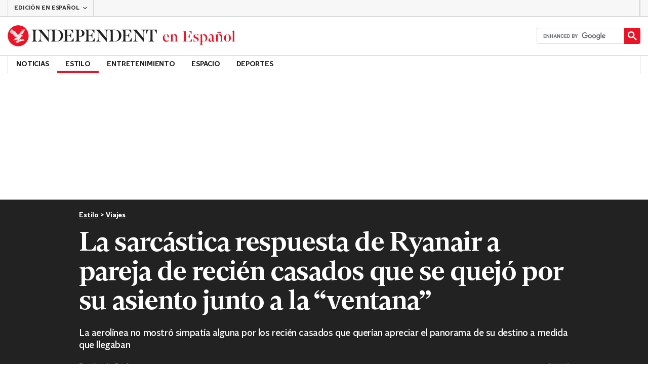

--- FILE ---
content_type: text/vtt
request_url: https://cdn.jwplayer.com/tracks/3HTlcaZe.vtt
body_size: -181
content:
WEBVTT

00:00:00.000 --> 00:00:40.200
home now will keep off alcohol if we're not over but they have

00:00:40.200 --> 00:00:45.800
sent the smaller aircraft, so we had two to three months but

00:00:45.800 --> 00:00:47.700
we are not allowed on it because

--- FILE ---
content_type: text/vtt
request_url: https://cdn.jwplayer.com/strips/T2xOnpAb-120.vtt
body_size: -329
content:
WEBVTT

00:00.000 --> 00:02.000
T2xOnpAb-120.jpg#xywh=0,0,120,67

00:02.000 --> 00:04.000
T2xOnpAb-120.jpg#xywh=120,0,120,67

00:04.000 --> 00:06.000
T2xOnpAb-120.jpg#xywh=240,0,120,67

00:06.000 --> 00:08.000
T2xOnpAb-120.jpg#xywh=360,0,120,67

00:08.000 --> 00:10.000
T2xOnpAb-120.jpg#xywh=0,67,120,67

00:10.000 --> 00:12.000
T2xOnpAb-120.jpg#xywh=120,67,120,67

00:12.000 --> 00:14.000
T2xOnpAb-120.jpg#xywh=240,67,120,67

00:14.000 --> 00:16.000
T2xOnpAb-120.jpg#xywh=360,67,120,67

00:16.000 --> 00:18.000
T2xOnpAb-120.jpg#xywh=0,134,120,67

00:18.000 --> 00:20.000
T2xOnpAb-120.jpg#xywh=120,134,120,67

00:20.000 --> 00:22.000
T2xOnpAb-120.jpg#xywh=240,134,120,67

00:22.000 --> 00:24.000
T2xOnpAb-120.jpg#xywh=360,134,120,67

00:24.000 --> 00:26.000
T2xOnpAb-120.jpg#xywh=0,201,120,67

00:26.000 --> 00:28.000
T2xOnpAb-120.jpg#xywh=120,201,120,67

00:28.000 --> 00:30.000
T2xOnpAb-120.jpg#xywh=240,201,120,67

00:30.000 --> 00:32.000
T2xOnpAb-120.jpg#xywh=360,201,120,67

00:32.000 --> 00:34.000
T2xOnpAb-120.jpg#xywh=0,268,120,67

00:34.000 --> 00:36.000
T2xOnpAb-120.jpg#xywh=120,268,120,67

00:36.000 --> 00:38.000
T2xOnpAb-120.jpg#xywh=240,268,120,67

00:38.000 --> 00:40.000
T2xOnpAb-120.jpg#xywh=360,268,120,67

00:40.000 --> 00:42.000
T2xOnpAb-120.jpg#xywh=0,335,120,67

00:42.000 --> 00:44.000
T2xOnpAb-120.jpg#xywh=120,335,120,67

00:44.000 --> 00:46.000
T2xOnpAb-120.jpg#xywh=240,335,120,67

00:46.000 --> 00:48.000
T2xOnpAb-120.jpg#xywh=360,335,120,67

00:48.000 --> 00:50.000
T2xOnpAb-120.jpg#xywh=0,402,120,67

00:50.000 --> 00:52.000
T2xOnpAb-120.jpg#xywh=120,402,120,67

00:52.000 --> 00:54.000
T2xOnpAb-120.jpg#xywh=240,402,120,67

00:54.000 --> 00:56.000
T2xOnpAb-120.jpg#xywh=360,402,120,67

00:56.000 --> 00:57.109
T2xOnpAb-120.jpg#xywh=0,469,120,67

